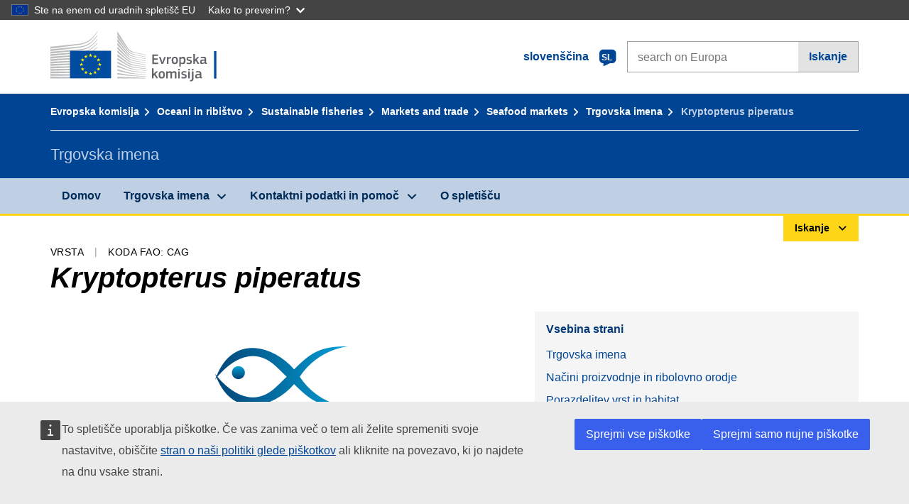

--- FILE ---
content_type: text/html;charset=UTF-8
request_url: https://fish-commercial-names.ec.europa.eu/fish-names/species/kryptopterus-piperatus_sl
body_size: 11618
content:
<!DOCTYPE html>
<html lang="sl" xmlns="http://www.w3.org/1999/xhtml" class="no-js" dir="ltr"><head id="j_idt6">
	    	
	    	<meta http-equiv="content-type" content="text/html; charset=utf-8" />
	    	<meta http-equiv="x-ua-compatible" content="IE=edge" />
	  		<meta name="viewport" content="width=device-width, initial-scale=1.0" />
	  		<link rel="canonical" href="https://fish-commercial-names.ec.europa.eu/fish-names/species/kryptopterus-piperatus_sl" />
			<link rel="alternate" hreflang="bg" href="https://fish-commercial-names.ec.europa.eu/fish-names/species/kryptopterus-piperatus_bg" />
			<link rel="alternate" hreflang="es" href="https://fish-commercial-names.ec.europa.eu/fish-names/species/kryptopterus-piperatus_es" />
			<link rel="alternate" hreflang="cs" href="https://fish-commercial-names.ec.europa.eu/fish-names/species/kryptopterus-piperatus_cs" />
			<link rel="alternate" hreflang="da" href="https://fish-commercial-names.ec.europa.eu/fish-names/species/kryptopterus-piperatus_da" />
			<link rel="alternate" hreflang="de" href="https://fish-commercial-names.ec.europa.eu/fish-names/species/kryptopterus-piperatus_de" />
			<link rel="alternate" hreflang="et" href="https://fish-commercial-names.ec.europa.eu/fish-names/species/kryptopterus-piperatus_et" />
			<link rel="alternate" hreflang="el" href="https://fish-commercial-names.ec.europa.eu/fish-names/species/kryptopterus-piperatus_el" />
			<link rel="alternate" hreflang="en" href="https://fish-commercial-names.ec.europa.eu/fish-names/species/kryptopterus-piperatus_en" />
			<link rel="alternate" hreflang="fr" href="https://fish-commercial-names.ec.europa.eu/fish-names/species/kryptopterus-piperatus_fr" />
			<link rel="alternate" hreflang="ga" href="https://fish-commercial-names.ec.europa.eu/fish-names/species/kryptopterus-piperatus_ga" />
			<link rel="alternate" hreflang="hr" href="https://fish-commercial-names.ec.europa.eu/fish-names/species/kryptopterus-piperatus_hr" />
			<link rel="alternate" hreflang="it" href="https://fish-commercial-names.ec.europa.eu/fish-names/species/kryptopterus-piperatus_it" />
			<link rel="alternate" hreflang="lv" href="https://fish-commercial-names.ec.europa.eu/fish-names/species/kryptopterus-piperatus_lv" />
			<link rel="alternate" hreflang="lt" href="https://fish-commercial-names.ec.europa.eu/fish-names/species/kryptopterus-piperatus_lt" />
			<link rel="alternate" hreflang="hu" href="https://fish-commercial-names.ec.europa.eu/fish-names/species/kryptopterus-piperatus_hu" />
			<link rel="alternate" hreflang="mt" href="https://fish-commercial-names.ec.europa.eu/fish-names/species/kryptopterus-piperatus_mt" />
			<link rel="alternate" hreflang="nl" href="https://fish-commercial-names.ec.europa.eu/fish-names/species/kryptopterus-piperatus_nl" />
			<link rel="alternate" hreflang="pl" href="https://fish-commercial-names.ec.europa.eu/fish-names/species/kryptopterus-piperatus_pl" />
			<link rel="alternate" hreflang="pt" href="https://fish-commercial-names.ec.europa.eu/fish-names/species/kryptopterus-piperatus_pt" />
			<link rel="alternate" hreflang="ro" href="https://fish-commercial-names.ec.europa.eu/fish-names/species/kryptopterus-piperatus_ro" />
			<link rel="alternate" hreflang="sk" href="https://fish-commercial-names.ec.europa.eu/fish-names/species/kryptopterus-piperatus_sk" />
			<link rel="alternate" hreflang="sl" href="https://fish-commercial-names.ec.europa.eu/fish-names/species/kryptopterus-piperatus_sl" />
			<link rel="alternate" hreflang="fi" href="https://fish-commercial-names.ec.europa.eu/fish-names/species/kryptopterus-piperatus_fi" />
			<link rel="alternate" hreflang="sv" href="https://fish-commercial-names.ec.europa.eu/fish-names/species/kryptopterus-piperatus_sv" />
	  		
	  		<meta name="robots" content="follow, index" />
	  		<meta name="googlebot" content="follow, index" />
	  		<meta name="revisit-after" content="15 days" />
    	<meta name="description" content="Kryptopterus piperatus Ng, Wirjoatmodjo &amp; Hadiaty, 2004 - Več o teh vrstah: Trgovska imena, Načini proizvodnje in ribolovno orodje, Sheme kakovosti EU in hranilne vrednosti, Ohranitveni Ukrepi, Tržni standardi, Porazdelitev vrst in habitat, Opis vrste, Kombinirano Nomenklaturo" />
	  		
	  		<meta name="keywords" content="Ribištvo,Trgovska imena,Informacije za potrošnike,Znanstvena imena" />
	  		
	  		<meta name="creator" content="COMM/DG/UNIT" />
	  		<meta name="reference" content="Ribištvo" />
	  		
	  		<meta name="classification" content="22000" />
	  		
	  		<meta name="theme-color" content="#034ea1" />
    		<meta name="msapplication-TileColor" content="#034ea1" />
    		
    		<meta name="format-detection" content="telephone=no" />
    	
    		<script>
    			const htmlClassList = document.querySelector('html').classList;
    			htmlClassList.remove('no-js');
    			htmlClassList.add('has-js');
	        </script>
	  		
	  		
	    	
	    	<link href="https://cdn4.fpfis.tech.ec.europa.eu/ecl/v1.15.0/ec-preset-website/styles/ecl-ec-preset-website.css" rel="stylesheet" integrity="sha384-5BNTsemPu9aTaz0l+wKCFNMfQSrI3w2hZEKCh0ozzzV7zIgy0Qx2Dm4FuUyQE9OE sha512-txUza241fRUG66SBGGy2KskI4/3XAPuBJFUMTIoe0iSjvrtRsZEZiuSg62KERBzONDMT8TGWWc/KasyDdIn1YQ==" crossorigin="anonymous" />
	    	
	        <link rel="icon" type="image/png" sizes="16x16" href="../ec-preset-website-1.15.0/images/favicon/favicon-16x16.png" />
	        <link rel="icon" type="image/png" sizes="32x32" href="../ec-preset-website-1.15.0/images/favicon/favicon-32x32.png" />
	        <link rel="icon" type="image/png" sizes="96x96" href="../ec-preset-website-1.15.0/images/favicon/favicon-96x96.png" />
			<link rel="icon" type="image/png" sizes="192x192" href="../ec-preset-website-1.15.0/images/favicon/android-chrome-192x192.png" />
			
			<link rel="apple-touch-icon" sizes="57x57" href="../ec-preset-website-1.15.0/images/favicon/apple-touch-icon-57x57.png" />
			<link rel="apple-touch-icon" sizes="60x60" href="../ec-preset-website-1.15.0/images/favicon/apple-touch-icon-60x60.png" />
			<link rel="apple-touch-icon" sizes="72x72" href="../ec-preset-website-1.15.0/images/favicon/apple-touch-icon-72x72.png" />
			<link rel="apple-touch-icon" sizes="76x76" href="../ec-preset-website-1.15.0/images/favicon/apple-touch-icon-76x76.png" />
			<link rel="apple-touch-icon" sizes="114x114" href="../ec-preset-website-1.15.0/images/favicon/apple-touch-icon-114x114.png" />
			<link rel="apple-touch-icon" sizes="120x120" href="../ec-preset-website-1.15.0/images/favicon/apple-touch-icon-120x120.png" />
			<link rel="apple-touch-icon" sizes="144x144" href="../ec-preset-website-1.15.0/images/favicon/apple-touch-icon-144x144.png" />
			<link rel="apple-touch-icon" sizes="152x152" href="../ec-preset-website-1.15.0/images/favicon/apple-touch-icon-152x152.png" />
			<link rel="apple-touch-icon" sizes="180x180" href="../ec-preset-website-1.15.0/images/favicon/apple-touch-icon-180x180.png" />
			
			<link rel="shortcut icon" type="image/ico" href="../ec-preset-website-1.15.0/images/favicon/favicon.ico" />
			<link rel="shortcut icon" type="image/vnd.microsoft.icon" href="../ec-preset-website-1.15.0/images/favicon/favicon.ico" />
			
			<meta name="msapplication-square70x70logo" content="../ec-preset-website-1.15.0/images/favicon/mstile-70x70.png" />
			<meta name="msapplication-square150x150logo" content="../ec-preset-website-1.15.0/images/favicon/mstile-150x150.png" />
			<meta name="msapplication-square310x310logo" content="../ec-preset-website-1.15.0/images/favicon/mstile-310x310.png" />
			<meta name="msapplication-wide310x150logo" content="../ec-preset-website-1.15.0/images/favicon/mstile-310x150.png" />
			<meta name="msapplication-TileImage" content="../ec-preset-website-1.15.0/images/favicon/mstile-144x144.png" />
			
	        <title>Kryptopterus piperatus</title>
	        
	        
	        
	        
	        <script type="text/javascript" src="../jakarta.faces.resource/scripts/jquery/jquery-1.11.3.min.js.xhtml"></script>
    		<script type="text/javascript">
				
    			var requestContextPath ='../';
    		</script>
    		
    		
    		
    		 
    		
    		
    		<script defer="defer" src="https://europa.eu/webtools/load.js?globan=1110" type="text/javascript"></script><link rel="stylesheet" href="../jakarta.faces.resource/eNplzd0KgzAMBeAnSjOEwdjbxJLaav9oMmSwh5_Wi4m7S75zQlYeZ2rydCUr0MpSEuPdPMyAVgQpRpNChlmc2fbPbvYlWhImagw3M1xd9B35ikU9N-iR_B1UsiFPh7vGtLhIk-Bv7InUFpShv60JPI14kHhmPfte_wJt2lIy.css.xhtml?ln=omnifaces.combined&amp;v=1767881817519" crossorigin="use-credentials" integrity="" /><script src="../jakarta.faces.resource/eNrLSsxOLCpJ1EtLTE4ttgKTelnFNfm5eZkQITgLKAwAkVERgQ.js.xhtml?ln=omnifaces.combined&amp;v=1698851400000" crossorigin="use-credentials" integrity=""></script></head><body class="ecl-typography language-sl">
	        
	    	<script type="application/json">{"utility": "cck"}</script>
			<script type="application/json">
				{
					"utility": "analytics",
					"siteID":"608",
					"sitePath":["fish-commercial-names.ec.europa.eu"],
					"is404":false,
					"is403":false,
					"instance":"ec.europa.eu"
				}
			</script>
			<script type="application/json">
				{
					"service": "share",
					"version" : "2.0",
					"popup": false,
					"networks": [
						"x",
						"facebook",
						"linkedin",
						"email",
						"more"
					],
					"display": "icons",
					"via": "EU_MARE",
					"selection": false,
					"shortenurl": true,
					"target": true,
					"renderTo": "social-media-share",
					"render": true
				}
			</script><div id="skip-link" class="ecl-skip-link__wrapper ">
		<a href="#main-content" class="ecl-skip-link">Pojdi na vsebino</a></div>
			<a id="top-anchor" tabindex="-1"></a>

	<header class="ecl-site-header" role="banner">
		

		

		<div class="ecl-container ecl-site-header__banner mare-site-header__banner">
			<a id="j_idt31" href="https://ec.europa.eu/info/index_sl" class="ecl-logo ecl-logo--logotype ecl-site-header__logo" title="Domov - Evropska komisija">
	 			<span class="ecl-u-sr-only">Domov - Evropska komisija</span>
			</a>
			
			<div class="ecl-language-list ecl-language-list--overlay ecl-site-header__language-list">
			
				<div id="ecl-overlay-language-list" class="ecl-dialog__overlay ecl-dialog__overlay--blue" aria-hidden="true"></div>
				
				<div class="ecl-lang-select-sites ecl-link" data-ecl-dialog="ecl-dialog" id="ecl-lang-select-sites__overlay">
        			<a href="#" class="ecl-lang-select-sites__link">
	    				<span class="ecl-lang-select-sites__label">slovenščina</span>
	    				<span class="ecl-lang-select-sites__code">
	      					<span class="ecl-icon ecl-icon--language ecl-lang-select-sites__icon"></span>
	      					<span class="ecl-lang-select-sites__code-text">sl</span>
	    				</span>
  					</a>
      			</div>
      			
      			<div class="ecl-dialog ecl-dialog--transparent ecl-dialog--wide mare-dialog" id="ecl-dialog" aria-labelledby="ecl-dialog-title" aria-describedby="ecl-dialog-description" aria-hidden="true" role="dialog">
        			<h3 id="ecl-dialog-title" class="ecl-heading ecl-heading--h3 ecl-u-sr-only">Dialog</h3>
        			<p id="ecl-dialog-description" class="ecl-u-sr-only"></p>
        			<div class="ecl-dialog__body">
          				<section>
            				<div class="">
	              				<div class="ecl-container">
	                				<div class="ecl-row">
	                  					<div class="ecl-col-lg-8 ecl-offset-lg-2">
	                    					<h2 lang="en" class="ecl-heading ecl-heading--h2 ecl-dialog__title">
	                      						<span class="ecl-icon ecl-icon--generic-lang"></span> Výber jazyka
	                    					</h2>
	                    					<div class="ecl-row">
	                    						<div class="ecl-col-md-6"><a href="./kryptopterus-piperatus_bg" class="ecl-button ecl-button--default ecl-button--block ecl-language-list__button " hreflang="bg" lang="bg" rel="alternate">български</a><a href="./kryptopterus-piperatus_es" class="ecl-button ecl-button--default ecl-button--block ecl-language-list__button " hreflang="es" lang="es" rel="alternate">español</a><a href="./kryptopterus-piperatus_cs" class="ecl-button ecl-button--default ecl-button--block ecl-language-list__button " hreflang="cs" lang="cs" rel="alternate">čeština</a><a href="./kryptopterus-piperatus_da" class="ecl-button ecl-button--default ecl-button--block ecl-language-list__button " hreflang="da" lang="da" rel="alternate">dansk</a><a href="./kryptopterus-piperatus_de" class="ecl-button ecl-button--default ecl-button--block ecl-language-list__button " hreflang="de" lang="de" rel="alternate">Deutsch</a><a href="./kryptopterus-piperatus_et" class="ecl-button ecl-button--default ecl-button--block ecl-language-list__button " hreflang="et" lang="et" rel="alternate">eesti</a><a href="./kryptopterus-piperatus_el" class="ecl-button ecl-button--default ecl-button--block ecl-language-list__button " hreflang="el" lang="el" rel="alternate">Ελληνικά</a><a href="./kryptopterus-piperatus_en" class="ecl-button ecl-button--default ecl-button--block ecl-language-list__button " hreflang="en" lang="en" rel="alternate">English</a><a href="./kryptopterus-piperatus_fr" class="ecl-button ecl-button--default ecl-button--block ecl-language-list__button " hreflang="fr" lang="fr" rel="alternate">français</a><a href="./kryptopterus-piperatus_ga" class="ecl-button ecl-button--default ecl-button--block ecl-language-list__button " hreflang="ga" lang="ga" rel="alternate">Gaeilge</a><a href="./kryptopterus-piperatus_hr" class="ecl-button ecl-button--default ecl-button--block ecl-language-list__button " hreflang="hr" lang="hr" rel="alternate">hrvatski</a><a href="./kryptopterus-piperatus_it" class="ecl-button ecl-button--default ecl-button--block ecl-language-list__button " hreflang="it" lang="it" rel="alternate">italiano</a></div><div class="ecl-col-md-6"><a href="./kryptopterus-piperatus_lv" class="ecl-button ecl-button--default ecl-button--block ecl-language-list__button " hreflang="lv" lang="lv" rel="alternate">latviešu</a><a href="./kryptopterus-piperatus_lt" class="ecl-button ecl-button--default ecl-button--block ecl-language-list__button " hreflang="lt" lang="lt" rel="alternate">lietuvių</a><a href="./kryptopterus-piperatus_hu" class="ecl-button ecl-button--default ecl-button--block ecl-language-list__button " hreflang="hu" lang="hu" rel="alternate">magyar</a><a href="./kryptopterus-piperatus_mt" class="ecl-button ecl-button--default ecl-button--block ecl-language-list__button " hreflang="mt" lang="mt" rel="alternate">Malti</a><a href="./kryptopterus-piperatus_nl" class="ecl-button ecl-button--default ecl-button--block ecl-language-list__button " hreflang="nl" lang="nl" rel="alternate">Nederlands</a><a href="./kryptopterus-piperatus_pl" class="ecl-button ecl-button--default ecl-button--block ecl-language-list__button " hreflang="pl" lang="pl" rel="alternate">polski</a><a href="./kryptopterus-piperatus_pt" class="ecl-button ecl-button--default ecl-button--block ecl-language-list__button " hreflang="pt" lang="pt" rel="alternate">português</a><a href="./kryptopterus-piperatus_ro" class="ecl-button ecl-button--default ecl-button--block ecl-language-list__button " hreflang="ro" lang="ro" rel="alternate">română</a><a href="./kryptopterus-piperatus_sk" class="ecl-button ecl-button--default ecl-button--block ecl-language-list__button " hreflang="sk" lang="sk" rel="alternate">slovenčina</a><a href="./kryptopterus-piperatus_sl" class="ecl-button ecl-button--default ecl-button--block ecl-language-list__button ecl-language-list__button--active" hreflang="sl" lang="sl" rel="alternate">slovenščina
	<span class="ecl-icon ecl-icon--check ecl-u-f-r"></span></a><a href="./kryptopterus-piperatus_fi" class="ecl-button ecl-button--default ecl-button--block ecl-language-list__button " hreflang="fi" lang="fi" rel="alternate">suomi</a><a href="./kryptopterus-piperatus_sv" class="ecl-button ecl-button--default ecl-button--block ecl-language-list__button " hreflang="sv" lang="sv" rel="alternate">svenska</a>
	                    						</div>
	                    						<button class="ecl-dialog__dismiss ecl-dialog__dismiss--inverted">Zapri</button>
	                    					</div>
	                    				</div>
	                    			</div>
	                    		</div>
	                    	</div>
	                    </section>
	                </div>
	            </div>
	            
      		</div>

			<form id="nexteuropa-europa-search-search-form" class="ecl-search-form ecl-site-header__search ecl-u-mt-none ecl-u-mt-sm-s" action="https://ec.europa.eu/search/?" method="get" accept-charset="UTF-8">
				<label for="global-search" class="ecl-search-form__textfield-wrapper">
					<span class="ecl-u-sr-only">Search on Europa websites</span>
					<input id="global-search" type="search" class="ecl-text-input ecl-search-form__textfield" name="QueryText" maxlength="128" placeholder="search on Europa" />
					<input type="hidden" name="swlang" value="sl" />
				</label>
				<button class="ecl-button ecl-button--form ecl-search-form__button" type="submit">Iskanje</button>
			</form>
		</div>
	</header>
	
	<div id="page-header" class="ecl-page-header">
  		<div class="ecl-container">
	
	<nav id="page-header:j_idt45" class="ecl-breadcrumb null" aria-label="breadcrumb">
  		<span class="ecl-u-sr-only">You are here:</span>
  		<ol class="ecl-breadcrumb__segments-wrapper">
  				<li class="ecl-breadcrumb__segment ecl-breadcrumb__segment--first"><a href="https://ec.europa.eu/info/index_sl" class="ecl-link ecl-link--inverted ecl-link--standalone ecl-breadcrumb__link">Evropska komisija</a>
    			</li>
  				<li class="ecl-breadcrumb__segment"><a href="https://ec.europa.eu/oceans-and-fisheries/index_sl" class="ecl-link ecl-link--inverted ecl-link--standalone ecl-breadcrumb__link">Oceani in ribištvo</a>
    			</li>
  				<li class="ecl-breadcrumb__segment"><a href="https://ec.europa.eu/oceans-and-fisheries/fisheries_sl" class="ecl-link ecl-link--inverted ecl-link--standalone ecl-breadcrumb__link">Sustainable fisheries</a>
    			</li>
  				<li class="ecl-breadcrumb__segment"><a href="https://ec.europa.eu/oceans-and-fisheries/fisheries/markets-and-trade_sl" class="ecl-link ecl-link--inverted ecl-link--standalone ecl-breadcrumb__link">Markets and trade</a>
    			</li>
  				<li class="ecl-breadcrumb__segment"><a href="https://ec.europa.eu/oceans-and-fisheries/fisheries/markets-and-trade/seafood-markets_sl" class="ecl-link ecl-link--inverted ecl-link--standalone ecl-breadcrumb__link">Seafood markets</a>
    			</li>
  				<li class="ecl-breadcrumb__segment"><a href="../home_sl" class="ecl-link ecl-link--inverted ecl-link--standalone ecl-breadcrumb__link">Trgovska imena</a>
    			</li>
  			<li class="ecl-breadcrumb__segment ecl-breadcrumb__segment--last">
  				<span>Kryptopterus piperatus</span>
  			</li>
	  	</ol>
	</nav>
			
  			<div class="ecl-page-header__body">
  					<div class="ecl-page-header__identity">Trgovska imena</div>
  			</div>
  		</div>
  	</div>
	
	<nav id="navigation-menu" class="ecl-navigation-menu null" aria-label="Main Navigation">
		<div class="ecl-container">
			<button class="ecl-navigation-menu__toggle ecl-navigation-menu__hamburger ecl-navigation-menu__hamburger--squeeze" aria-controls="nav-menu-expandable-root" aria-expanded="false">
      			<span class="ecl-navigation-menu__hamburger-box">
        			<span class="ecl-navigation-menu__hamburger-inner"></span>
      			</span>
      			<span class="ecl-navigation-menu__hamburger-label">Meni</span>
    		</button>
    		<ul class="ecl-navigation-menu__root" id="nav-menu-expandable-root" hidden="true">
    				<li class="ecl-navigation-menu__item"><a href="../home_sl" class="ecl-navigation-menu__link">Domov</a>
    				</li>
    				<li class="ecl-navigation-menu__item"><a href="#" class="ecl-navigation-menu__link" aria-controls="nav-menu-expandable-group-1" aria-expanded="false" aria-haspopup="true">Trgovska imena</a>
								<div class="ecl-navigation-menu__group ecl-row" id="nav-menu-expandable-group-1">
									<div class="ecl-col">
										<ul class="ecl-navigation-menu__links ecl-list ecl-list--unstyled">
												<li class="ecl-navigation-menu__item"><a href="../aquatic-resources_sl" class="ecl-navigation-menu__link">Napredno iskanje</a>
												</li>
												<li class="ecl-navigation-menu__item"><a href="../member-states_sl" class="ecl-navigation-menu__link">Nacionalnih seznamov</a>
												</li>
												<li class="ecl-navigation-menu__item"><a href="../open-data_sl" class="ecl-navigation-menu__link">Odprti podatki</a>
												</li>
										</ul>
									</div>
								</div>
    				</li>
    				<li class="ecl-navigation-menu__item"><a href="#" class="ecl-navigation-menu__link" aria-controls="nav-menu-expandable-group-2" aria-expanded="false" aria-haspopup="true">Kontaktni podatki in pomoč</a>
								<div class="ecl-navigation-menu__group ecl-row" id="nav-menu-expandable-group-2">
									<div class="ecl-col">
										<ul class="ecl-navigation-menu__links ecl-list ecl-list--unstyled">
												<li class="ecl-navigation-menu__item"><a href="../contact_sl" class="ecl-navigation-menu__link">Kontakt</a>
												</li>
												<li class="ecl-navigation-menu__item"><a href="../faq_sl" class="ecl-navigation-menu__link">Pogosta vprašanja</a>
												</li>
										</ul>
									</div>
								</div>
    				</li>
    				<li class="ecl-navigation-menu__item"><a href="../about_sl" class="ecl-navigation-menu__link">O spletišču</a>
    				</li>
    		</ul>
		</div>
	</nav><div class="ecl-u-d-flex ecl-u-flex-column-reverse">
		
		<div style="border-top: 3px solid #ffd617;">
			<div style="text-align: right; margin-top: -3px;" class="ecl-container ecl-u-mt-xxxs">
				<button aria-expanded="false" id="quick-search-expandable-button" aria-controls="quick-search-expandable" class="ecl-button ecl-button--call ecl-expandable__button ecl-u-fs-xs ecl-u-ph-xs ecl-u-pv-xxs ecl-u-d-inline-block">Iskanje</button>
			</div>
		</div>
		<div aria-hidden="true" aria-labelledby="quick-search-expandable-button" id="quick-search-expandable" class="ecl-u-aria" style="background-color: #f2f5f9;">
			<div class="ecl-container">
<form id="quick-search-form" name="quick-search-form" method="post" action="./kryptopterus-piperatus_sl" class="ecl-form ecl-u-pt-xs ecl-u-pb-m" enctype="application/x-www-form-urlencoded" data-partialsubmit="true">
<input type="hidden" name="quick-search-form" value="quick-search-form" />

					<fieldset>
						<legend class="ecl-u-sr-only"></legend>

	<div id="quick-search-form:quick-search-option" role="radiogroup" aria-labelledby="quick-search-form:quick-search-option_label" class="ecl-radio-group ecl-u-d-lg-flex mare-radio-group-tab ecl-u-mv-xxxs">
  		<p id="quick-search-form:quick-search-option_label" class="ecl-u-sr-only">Search by</p>
<label class="ecl-form-label ecl-radio" for="quick-search-form:quick-search-option:search-option:0"><input type="radio" class="ecl-radio__input ecl-u-sr-only" checked="checked" name="quick-search-form:quick-search-option:search-option" id="quick-search-form:quick-search-option:search-option:0" value="1" /><span class="ecl-radio__label">Trgovsko ime</span></label>
<label class="ecl-form-label ecl-radio" for="quick-search-form:quick-search-option:search-option:1"><input type="radio" class="ecl-radio__input ecl-u-sr-only" name="quick-search-form:quick-search-option:search-option" id="quick-search-form:quick-search-option:search-option:1" value="2" /><span class="ecl-radio__label">Znanstveno ime</span></label>
<label class="ecl-form-label ecl-radio" for="quick-search-form:quick-search-option:search-option:2"><input type="radio" class="ecl-radio__input ecl-u-sr-only" name="quick-search-form:quick-search-option:search-option" id="quick-search-form:quick-search-option:search-option:2" value="3" /><span class="ecl-radio__label">Koda FAO alfa-3</span></label>
<label class="ecl-form-label ecl-radio" for="quick-search-form:quick-search-option:search-option:3"><input type="radio" class="ecl-radio__input ecl-u-sr-only" name="quick-search-form:quick-search-option:search-option" id="quick-search-form:quick-search-option:search-option:3" value="4" /><span class="ecl-radio__label">Kombinirano Nomenklaturo</span></label>
	</div>
					</fieldset>
					<div class="ecl-search-form ecl-search-form--internal"><label id="quick-search-form:quick-search-label" for="quick-search-form:quick-search-input" class="ecl-form-label ecl-u-sr-only">Enter the search term</label>
						<label class="ecl-form-label ecl-u-sr-only" for="tt-hint">Enter the search term</label>
						<span class="ecl-search-form__textfield-wrapper ecl-u-bg-default"><input id="quick-search-form:quick-search-input" type="search" name="quick-search-form:quick-search-input" autocomplete="off" class="ecl-text-input ecl-search-form__textfield autocomplete " maxlength="524288" placeholder="" />
						</span><input id="quick-search-form:quick-hidden-match" type="hidden" name="quick-search-form:quick-hidden-match" value="n" /><button id="quick-search-form:quick-search-button" type="submit" name="quick-search-form:quick-search-button" value="Iskanje" class="ecl-button ecl-button--form-primary ecl-search-form__button">Iskanje</button>
					</div><input type="hidden" name="jakarta.faces.ViewState" value="-1561399505178373499:6177960308049515556" autocomplete="off" />
</form>
			</div>
		</div></div>




    	<main>
  			<a id="main-content" tabindex="-1"></a>
		
		<div class="ecl-container ecl-u-mb-l ecl-u-mt-m ecl-u-mt-md-xxxs">
			<div class="ecl-meta"><span class="ecl-meta__item">Vrsta</span>
  				<span class="ecl-meta__item">Koda FAO: CAG</span>
  			</div>
			<h1 class="ecl-heading ecl-heading--h1 ecl-u-mt-xxxs mare-scientific-name">Kryptopterus piperatus</h1>
			
			<div class="ecl-row ecl-u-align-items-center">
				<div class="ecl-col-12 ecl-col-lg-7"><div class="ecl-u-d-flex ecl-u-flex-column ecl-u-align-items-center"><img src="../jakarta.faces.resource/images/logo.png.xhtml" alt="Slike ni na voljo" title="Slike ni na voljo" class="ecl-image--fluid" />
						<span class="ecl-u-d-block ecl-u-fs-xs ecl-u-mt-xxs ecl-u-color-grey-75">Slike ni na voljo</span></div>
				</div>

				<div class="ecl-col-12 ecl-col-lg-5 ecl-u-align-self-start">
					
					<div class="ecl-link-block ecl-u-mt-m ecl-u-mt-lg-none">
  						<div class="ecl-link-block__title">Vsebina strani</div>
 						<ul class="ecl-link-block__list">
   							<li class="ecl-link-block__item">
   								<a class="ecl-link ecl-link--standalone ecl-link-block__link" href="#commdes">Trgovska imena</a>
   							</li>
   							<li class="ecl-link-block__item">
     								<a class="ecl-link ecl-link--standalone ecl-link-block__link" href="#ecl-accordion-header-prod-gears">Načini proizvodnje in ribolovno orodje</a>
   							</li>
   							<li class="ecl-link-block__item">
     								<a class="ecl-link ecl-link--standalone ecl-link-block__link" href="#ecl-accordion-header-distrib-habitat">Porazdelitev vrst in habitat</a>
   							</li>
   							<li class="ecl-link-block__item">
     								<a class="ecl-link ecl-link--standalone ecl-link-block__link" href="#ecl-accordion-header-species-descr">Opis vrste</a>
   							</li>
   							<li class="ecl-link-block__item">
     								<a class="ecl-link ecl-link--standalone ecl-link-block__link" href="#ecl-accordion-header-comb-nomenc">Kombinirano Nomenklaturo</a>
   							</li>
 						</ul>
					</div>
				</div>
			</div>
		</div>
		
		
		<div id="commdes" class="ecl-container ecl-u-mv-l">
			<h2 class="ecl-heading ecl-heading--h2">Trgovska imena</h2>
			
			<div class="ecl-u-mt-m"><div class="comm_des_tbl_cont">
					
					<table id="designation-table" class="ecl-table ecl-table--responsive">
						<thead>
							<tr>
								<th scope="col">Država</th>
								<th scope="col">Trgovska imena</th>
								<th scope="col">Imena, sprejeta ali dovoljena lokalno ali regionalno</th>
							</tr>
						</thead>
						<tbody>
							<tr>
								<td>
									<div class="ecl-u-d-flex ecl-u-align-items-center ecl-u-mt-xxs ecl-u-mt-md-none">
										<div class="fflag fflag-BE ff-lg ecl-u-mr-xxs"></div>
										<span class="mare-u-white-space-nowrap">Belgija</span>
									</div>	
								</td>
								<td>
									<ul class="ecl-list--unstyled ecl-u-ma-none">
										<li class="ecl-u-mt-xxs ecl-u-mt-md-none">
											<div class="ecl-u-d-flex ecl-u-align-items-start">
												<span class="mare-lang-label" title="francoščina">fr</span>
												<span>
													<span class="mare-u-fw-bold ecl-u-color-primary" lang="fr">Poisson-chat</span>
												</span>
											</div>
										</li>
										<li class="ecl-u-mt-xxs ">
											<div class="ecl-u-d-flex ecl-u-align-items-start">
												<span class="mare-lang-label" title="francoščina">fr</span>
												<span>
													<span class="mare-u-fw-bold ecl-u-color-primary" lang="fr">Silure</span>
												</span>
											</div>
										</li>
										<li class="ecl-u-mt-xxs ">
											<div class="ecl-u-d-flex ecl-u-align-items-start">
												<span class="mare-lang-label" title="nizozemščina">nl</span>
												<span>
													<span class="mare-u-fw-bold ecl-u-color-primary" lang="nl">Meerval</span>
												</span>
											</div>
										</li>
									</ul>
								</td>
								<td><span class="ecl-u-d-block ecl-u-mt-xxs ecl-u-mt-md-none">–</span>
								</td>
							</tr>
						</tbody>
					</table></div>
			</div>
		</div>
			
			<div class="ecl-container ecl-u-mv-l">
				<div class="accord-container">
	
	<dl id="sciname-acc" class="ecl-accordion" role="presentation">
	
	<dt role="heading" aria-level="2">
    	<button id="ecl-accordion-header-prod-gears" class="ecl-accordion__header panel-with-carousel" aria-controls="ecl-accordion-panel-prod-gears" aria-expanded="false">
    		<span class="ecl-accordion__header-icon ecl-icon--rounded ecl-u-bg-secondary fas fa-ship"></span>
      		Načini proizvodnje in ribolovno orodje
    	</button>
  	</dt>
  	<dd id="ecl-accordion-panel-prod-gears" class="ecl-accordion__panel null" role="region" aria-labelledby="ecl-accordion-header-prod-gears" aria-hidden="true">
			
			<div class="ecl-u-pt-s">
					<h3 class="ecl-heading ecl-heading--h3">Glavni načini proizvodnje</h3>
					<ul class="ecl-list--unstyled ecl-u-d-flex ecl-u-color-grey-100">
							<li>
								<div class="ecl-u-d-inline-block ecl-u-mh-s mare-u-text-center">
									<div class="mare-sprite-pm-hab mare-sprite-species-caught"></div>
									<div class="mare-u-text-center ecl-u-mv-xxs">Ulovljeno</div>
								</div>
							</li>
					</ul>
					<p class="ecl-u-fs-xs">
						<span class="mare-u-fw-bold">Vir: </span>
						<span class="ecl-u-color-grey-100">Froese, R. and D. Pauly. Editors. FishBase. </span><a href="https://www.fishbase.de/summary/62006" class="ecl-link ecl-link--external"><span class="mare-scientific-name">Kryptopterus piperatus</span> Ng, Wirjoatmodjo &amp; Hadiaty, 2004</a>
					</p>
			
			</div>
  	</dd>
	
	<dt role="heading" aria-level="2">
    	<button id="ecl-accordion-header-distrib-habitat" class="ecl-accordion__header panel-with-carousel" aria-controls="ecl-accordion-panel-distrib-habitat" aria-expanded="false">
    		<span class="ecl-accordion__header-icon ecl-icon--rounded ecl-u-bg-secondary fas fa-water"></span>
      		Porazdelitev vrst in habitat
    	</button>
  	</dt>
  	<dd id="ecl-accordion-panel-distrib-habitat" class="ecl-accordion__panel null" role="region" aria-labelledby="ecl-accordion-header-distrib-habitat" aria-hidden="true">
			
			<div class="ecl-u-pt-s">
			
				<h3 class="ecl-heading ecl-heading--h3">Habitat</h3>
				<ul class="ecl-list--unstyled ecl-row ecl-u-color-grey-100">
						<li class="ecl-col-6 ecl-col-md-auto ecl-u-mb-s">
							<div class="ecl-u-d-block mare-u-text-center">
								<div class="mare-sprite-pm-hab mare-sprite-habitat mare-sprite-habitat-md mare-sprite-habitat-freshwater ecl-u-mb-xxxs ecl-u-mh-auto"></div>
								<div>Sladka voda</div>
							</div>
						</li>
				</ul>
					<h3 class="ecl-heading ecl-heading--h3">Glavnih Ribolovnih Območij FAO</h3>
					<ul class="ecl-row ecl-list--unstyled">
							<li class="ecl-col-md-6 ecl-col-lg-4"><a href="../fishing-areas_sl" class="ecl-link ecl-list-item__link mare-u-fullheight ecl-u-pv-xxs">
									<div class="ecl-u-sr-only">List item: Azija - Celinske vode</div>
									<div class="ecl-list-item__body ecl-u-d-flex ecl-u-flex-column mare-u-border-grey-10"><img src="../jakarta.faces.resource/images/faoareas/area4.png.xhtml" alt="Območje FAO 4 - Azija - Celinske vode" title="Območje FAO 4 - Azija - Celinske vode" class="ecl-image ecl-image--fluid" loading="lazy" />
										<h3 class="ecl-list-item__title ecl-heading ecl-heading--h3 ecl-u-mv-none ecl-u-pt-xxs ecl-u-pl-xxs ecl-u-bg-default" style="height: 3.135em;">Območje 4 - Azija - Celinske vode</h3>
									</div></a>
							</li>
					</ul>
						<p class="ecl-u-fs-xs">
							<span class="mare-u-fw-bold">Vir: </span>
							<span class="ecl-u-color-grey-100">Froese, R. and D. Pauly. Editors. FishBase. </span><a href="https://www.fishbase.de/summary/62006" class="ecl-link ecl-link--external"><span class="mare-scientific-name">Kryptopterus piperatus</span> Ng, Wirjoatmodjo &amp; Hadiaty, 2004</a>
						</p>
			
			</div>
  	</dd>
	
	<dt role="heading" aria-level="2">
    	<button id="ecl-accordion-header-species-descr" class="ecl-accordion__header panel-with-carousel" aria-controls="ecl-accordion-panel-species-descr" aria-expanded="false">
    		<span class="ecl-accordion__header-icon ecl-icon--rounded ecl-u-bg-secondary fas fa-fish fa-flip-horizontal"></span>
      		Opis vrste
    	</button>
  	</dt>
  	<dd id="ecl-accordion-panel-species-descr" class="ecl-accordion__panel null" role="region" aria-labelledby="ecl-accordion-header-species-descr" aria-hidden="true">
			
			<div class="ecl-u-pa-s ecl-u-bg-default ecl-u-mt-s mare-u-border-grey-10">
				<div class="ecl-field">
  					<div class="ecl-field__label">Znanstveno ime</div>
  					<div class="ecl-field__body"><span class="mare-scientific-name">Kryptopterus piperatus</span></div>
				</div><div class="ecl-field">
					<div class="ecl-field__label">Avtor</div>
					<div class="ecl-field__body">Ng, Wirjoatmodjo &amp; Hadiaty, 2004</div></div><div class="ecl-field">
					<div class="ecl-field__label">Raven</div>
					<div class="ecl-field__body">Vrsta</div></div><div class="ecl-field">
					<div class="ecl-field__label">Koda FAO</div>
					<div class="ecl-field__body">CAG</div></div><div class="ecl-u-mt-m">
					<div class="ecl-field ecl-u-align-items-baseline">
						<div class="ecl-field__label">Morfološki opis</div>
						<div class="ecl-field__body">
							<p class="ecl-paragraph ecl-paragraph--s ecl-u-ma-none"><span class="mare-lang-label">angleščina</span>Distinguished from all other species of <i>Kryptopterus</i> by the following unique combination of characters: body with pale brown coloration with scattered black spots on flanks; head width 11.4-12.0% SL; body depth at anus 22.3-24.3% SL; eye diameter 20.3-25.3% HL; maxillary barbels extending to anal origin; anal fin with 49-53 rays; and gill rakers 16-17 (Ref. 52489).
							</p>
	
	<a aria-controls="trans" aria-expanded="false" class="ecl-link ecl-expandable__button ecl-u-d-block ecl-u-mt-xxs" href="#" id="trans-expandable-button" data-label-expanded="Poglej prevod" data-label-collapsed="Poglej prevod">Poglej prevod</a>
  	<div aria-hidden="true" aria-labelledby="trans-expandable-button" class="ecl-u-aria" id="trans">
									<p class="ecl-paragraph ecl-paragraph--xs ecl-u-mt-xxs">
										<span class="ecl-u-d-block ecl-u-mb-xxxs">Prevedeno iz angleščine prevedla BING</span>
										Ta prevod ima zgolj indikativno vrednost: zaradi nizke kakovosti izvirnika so opisi morfoloških značilnosti na voljo samo v angleškem jeziku v preskusni (beta) različici sistema.  Informacije v več jezikih bodo na voljo v prihodnjih izdajah.
									</p>
									<p class="ecl-paragraph ecl-paragraph--s ecl-u-mt-xxs ecl-u-mb-none"><span class="mare-lang-label">slovenščina</span>Razlikujejo od vseh drugih vrst <i>Kryptopterus</i> po naslednjih edinstvena kombinacija znakov: telo z bledo rjava obarvanost z razpršeno črne pike na bokih; Širina glave 11,4-12,0 % SL; globina telesa v anus 22,3 24,3 % SL; premer oči 20.3-25,3 % na Hektoliter; maksilarnih mesojedih sega do analni izvora; podrepna plavut z 49-53 žarki; in dekle rakers 16-17 (Ref. 52489).
									</p>
  	</div>
						</div>
					</div></div><div class="ecl-u-mt-m">
					<div class="ecl-field ecl-u-align-items-start">
						<div class="ecl-field__label">Taksonomska klasifikacija</div>
						<div class="ecl-field__body"><ul class="ecl-list ecl-listing ecl-list--unstyled mare-u-max-width-none mare-tree mare-tree-s"><li><a aria-controls="expandable-3" aria-expanded="true" class="ecl-link ecl-expandable__button expand mare-tree-item" href="#" id="expandable-button-3"><span class="ecl-u-d-block mare-u-fw-bold ecl-u-fs-xs mare-u-color-black">Razred</span><span>Actinopterygii</span></a><ul aria-hidden="false" class="ecl-list--unstyled ecl-u-aria" aria-labelledby="expandable-button-3" id="expandable-3"><li><a aria-controls="expandable-147" aria-expanded="true" class="ecl-link ecl-expandable__button expand mare-tree-item" href="#" id="expandable-button-147"><span class="ecl-u-d-block mare-u-fw-bold ecl-u-fs-xs mare-u-color-black">Red</span><span>Siluriformes</span></a><ul aria-hidden="false" class="ecl-list--unstyled ecl-u-aria" aria-labelledby="expandable-button-147" id="expandable-147"><li><a aria-controls="expandable-779" aria-expanded="true" class="ecl-link ecl-expandable__button expand mare-tree-item" href="#" id="expandable-button-779"><span class="ecl-u-d-block mare-u-fw-bold ecl-u-fs-xs mare-u-color-black">Družina</span><span>Siluridae</span></a><ul aria-hidden="false" class="ecl-list--unstyled ecl-u-aria" aria-labelledby="expandable-button-779" id="expandable-779"><li><a aria-controls="expandable-3290" aria-expanded="true" class="ecl-link ecl-expandable__button expand mare-tree-item" href="#" id="expandable-button-3290"><span class="ecl-u-d-block mare-u-fw-bold ecl-u-fs-xs mare-u-color-black">Rod</span><span class="mare-scientific-name">Kryptopterus</span></a><ul aria-hidden="false" class="ecl-list--unstyled ecl-u-aria" aria-labelledby="expandable-button-3290" id="expandable-3290"><li class="mare-tree-leaf"><span class="ecl-u-d-block mare-u-fw-bold ecl-u-fs-xs mare-u-color-black">Vrsta</span><span class="mare-tree-item mare-scientific-name">Kryptopterus piperatus</span></li></ul></li></ul></li></ul></li></ul></li></ul>
						</div>
					</div></div>
			</div>
				<p class="ecl-u-fs-xs">
					<span class="mare-u-fw-bold">Vir: </span>
					<span class="ecl-u-color-grey-100">Froese, R. and D. Pauly. Editors. FishBase. </span><a href="https://www.fishbase.de/summary/62006" class="ecl-link ecl-link--external"><span class="mare-scientific-name">Kryptopterus piperatus</span> Ng, Wirjoatmodjo &amp; Hadiaty, 2004</a>
				</p>
  	</dd>
	
	<dt role="heading" aria-level="2">
    	<button id="ecl-accordion-header-comb-nomenc" class="ecl-accordion__header panel-with-carousel" aria-controls="ecl-accordion-panel-comb-nomenc" aria-expanded="false">
    		<span class="ecl-accordion__header-icon ecl-icon--rounded ecl-u-bg-secondary fas fa-stream"></span>
      		Kombinirano Nomenklaturo
    	</button>
  	</dt>
  	<dd id="ecl-accordion-panel-comb-nomenc" class="ecl-accordion__panel null" role="region" aria-labelledby="ecl-accordion-header-comb-nomenc" aria-hidden="true">
			
			<p class="ecl-paragraph">
				Shema klasifikacije blaga, ki se pregleduje letno in se uporablja v EU za namene statistike carinskih dajatev in zunanje trgovine. Temelji na nomenklaturi usklajenega sistema, ki je nadalje razširjena s pododdelki Skupnosti. Vsak pododdelek določa osemmestna številska koda.
				<a href="https://ec.europa.eu/taxation_customs/business/calculation-customs-duties/what-is-common-customs-tariff/combined-nomenclature_en" title="Kombinirano Nomenklaturo" target="_blank" class="ecl-link ecl-u-d-block ecl-u-mt-xxxs">Preberi več: Kombinirano Nomenklaturo</a>
			</p>
			
			<div class="ecl-u-pa-s ecl-u-bg-default mare-u-border-grey-10"><ul class="ecl-list ecl-listing ecl-list--unstyled mare-u-max-width-none mare-tree mare-tree-s"><li><a aria-controls="expandable-1" aria-expanded="true" class="ecl-link ecl-expandable__button expand mare-tree-item" href="#" id="expandable-button-1"><span><span class = "mare-u-fw-bold" >03</span> &mdash; POGLAVJE 3 - RIBE IN RAKI, MEHKUŽCI IN DRUGI VODNI NEVRETENČARJI</span></a><ul aria-hidden="false" class="ecl-list--unstyled ecl-u-aria" aria-labelledby="expandable-button-1" id="expandable-1"><li><a aria-controls="expandable-2" aria-expanded="true" class="ecl-link ecl-expandable__button expand mare-tree-item" href="#" id="expandable-button-2"><span><span class = "mare-u-fw-bold" >0301</span> &mdash; Ribe, žive</span></a><ul aria-hidden="false" class="ecl-list--unstyled ecl-u-aria" aria-labelledby="expandable-button-2" id="expandable-2"><li><a aria-controls="expandable-6" aria-expanded="true" class="ecl-link ecl-expandable__button expand mare-tree-item" href="#" id="expandable-button-6"><span>Druge ribe, žive</span></a><ul aria-hidden="false" class="ecl-list--unstyled ecl-u-aria" aria-labelledby="expandable-button-6" id="expandable-6"><li><a aria-controls="expandable-19" aria-expanded="true" class="ecl-link ecl-expandable__button expand mare-tree-item" href="#" id="expandable-button-19"><span><span class = "mare-u-fw-bold" >0301 99</span> &mdash; druge</span></a><ul aria-hidden="false" class="ecl-list--unstyled ecl-u-aria" aria-labelledby="expandable-button-19" id="expandable-19"><li><a aria-controls="expandable-20" aria-expanded="true" class="ecl-link ecl-expandable__button expand mare-tree-item" href="#" id="expandable-button-20"><span>sladkovodne ribe</span></a><ul aria-hidden="false" class="ecl-list--unstyled ecl-u-aria" aria-labelledby="expandable-button-20" id="expandable-20"><li class="mare-tree-leaf"><span class="mare-tree-item"><span class = "mare-u-fw-bold ecl-tag__item ecl-u-ma-none ecl-u-bg-primary ecl-u-color-white ecl-u-d-inline-block" >0301 99 18</span> &mdash; druge</span></li></ul></li></ul></li></ul></li></ul></li><li><a aria-controls="expandable-24" aria-expanded="true" class="ecl-link ecl-expandable__button expand mare-tree-item" href="#" id="expandable-button-24"><span><span class = "mare-u-fw-bold" >0302</span> &mdash; Ribe, sveže ali ohlajene, razen ribjih filetov in drugega ribjega mesa iz tarifne številke 0304</span></a><ul aria-hidden="false" class="ecl-list--unstyled ecl-u-aria" aria-labelledby="expandable-button-24" id="expandable-24"><li><a aria-controls="expandable-110" aria-expanded="true" class="ecl-link ecl-expandable__button expand mare-tree-item" href="#" id="expandable-button-110"><span>druge ribe, razen jeter in iker</span></a><ul aria-hidden="false" class="ecl-list--unstyled ecl-u-aria" aria-labelledby="expandable-button-110" id="expandable-110"><li><a aria-controls="expandable-125" aria-expanded="true" class="ecl-link ecl-expandable__button expand mare-tree-item" href="#" id="expandable-button-125"><span><span class = "mare-u-fw-bold" >0302 89</span> &mdash; druge</span></a><ul aria-hidden="false" class="ecl-list--unstyled ecl-u-aria" aria-labelledby="expandable-button-125" id="expandable-125"><li class="mare-tree-leaf"><span class="mare-tree-item"><span class = "mare-u-fw-bold ecl-tag__item ecl-u-ma-none ecl-u-bg-primary ecl-u-color-white ecl-u-d-inline-block" >0302 89 10</span> &mdash; sladkovodne ribe</span></li></ul></li></ul></li></ul></li><li><a aria-controls="expandable-139" aria-expanded="true" class="ecl-link ecl-expandable__button expand mare-tree-item" href="#" id="expandable-button-139"><span><span class = "mare-u-fw-bold" >0303</span> &mdash; Ribe, zamrznjene, razen ribjih filetov in drugega ribjega mesa iz tarifne številke 0304</span></a><ul aria-hidden="false" class="ecl-list--unstyled ecl-u-aria" aria-labelledby="expandable-button-139" id="expandable-139"><li><a aria-controls="expandable-240" aria-expanded="true" class="ecl-link ecl-expandable__button expand mare-tree-item" href="#" id="expandable-button-240"><span>druge ribe, razen jeter in iker</span></a><ul aria-hidden="false" class="ecl-list--unstyled ecl-u-aria" aria-labelledby="expandable-button-240" id="expandable-240"><li><a aria-controls="expandable-251" aria-expanded="true" class="ecl-link ecl-expandable__button expand mare-tree-item" href="#" id="expandable-button-251"><span><span class = "mare-u-fw-bold" >0303 89</span> &mdash; druge</span></a><ul aria-hidden="false" class="ecl-list--unstyled ecl-u-aria" aria-labelledby="expandable-button-251" id="expandable-251"><li class="mare-tree-leaf"><span class="mare-tree-item"><span class = "mare-u-fw-bold ecl-tag__item ecl-u-ma-none ecl-u-bg-primary ecl-u-color-white ecl-u-d-inline-block" >0303 89 10</span> &mdash; sladkovodne ribe</span></li></ul></li></ul></li></ul></li><li><a aria-controls="expandable-271" aria-expanded="true" class="ecl-link ecl-expandable__button expand mare-tree-item" href="#" id="expandable-button-271"><span><span class = "mare-u-fw-bold" >0304</span> &mdash; Ribji fileti in drugo ribje meso (nemleto ali mleto), sveže, ohlajeno ali zamrznjeno</span></a><ul aria-hidden="false" class="ecl-list--unstyled ecl-u-aria" aria-labelledby="expandable-button-271" id="expandable-271"><li><a aria-controls="expandable-277" aria-expanded="true" class="ecl-link ecl-expandable__button expand mare-tree-item" href="#" id="expandable-button-277"><span>sveži ali ohlajeni fileti drugih rib</span></a><ul aria-hidden="false" class="ecl-list--unstyled ecl-u-aria" aria-labelledby="expandable-button-277" id="expandable-277"><li><a aria-controls="expandable-290" aria-expanded="true" class="ecl-link ecl-expandable__button expand mare-tree-item" href="#" id="expandable-button-290"><span><span class = "mare-u-fw-bold" >0304 49</span> &mdash; druge</span></a><ul aria-hidden="false" class="ecl-list--unstyled ecl-u-aria" aria-labelledby="expandable-button-290" id="expandable-290"><li class="mare-tree-leaf"><span class="mare-tree-item"><span class = "mare-u-fw-bold ecl-tag__item ecl-u-ma-none ecl-u-bg-primary ecl-u-color-white ecl-u-d-inline-block" >0304 49 10</span> &mdash; sladkovodne ribe</span></li></ul></li></ul></li><li><a aria-controls="expandable-295" aria-expanded="true" class="ecl-link ecl-expandable__button expand mare-tree-item" href="#" id="expandable-button-295"><span>drugi, sveži ali ohlajeni</span></a><ul aria-hidden="false" class="ecl-list--unstyled ecl-u-aria" aria-labelledby="expandable-button-295" id="expandable-295"><li><a aria-controls="expandable-301" aria-expanded="true" class="ecl-link ecl-expandable__button expand mare-tree-item" href="#" id="expandable-button-301"><span><span class = "mare-u-fw-bold" >0304 59</span> &mdash; drugo</span></a><ul aria-hidden="false" class="ecl-list--unstyled ecl-u-aria" aria-labelledby="expandable-button-301" id="expandable-301"><li class="mare-tree-leaf"><span class="mare-tree-item"><span class = "mare-u-fw-bold ecl-tag__item ecl-u-ma-none ecl-u-bg-primary ecl-u-color-white ecl-u-d-inline-block" >0304 59 10</span> &mdash; sladkovodne ribe</span></li></ul></li></ul></li><li><a aria-controls="expandable-330" aria-expanded="true" class="ecl-link ecl-expandable__button expand mare-tree-item" href="#" id="expandable-button-330"><span>zamrznjeni fileti drugih rib</span></a><ul aria-hidden="false" class="ecl-list--unstyled ecl-u-aria" aria-labelledby="expandable-button-330" id="expandable-330"><li><a aria-controls="expandable-345" aria-expanded="true" class="ecl-link ecl-expandable__button expand mare-tree-item" href="#" id="expandable-button-345"><span><span class = "mare-u-fw-bold" >0304 89</span> &mdash; drugo</span></a><ul aria-hidden="false" class="ecl-list--unstyled ecl-u-aria" aria-labelledby="expandable-button-345" id="expandable-345"><li class="mare-tree-leaf"><span class="mare-tree-item"><span class = "mare-u-fw-bold ecl-tag__item ecl-u-ma-none ecl-u-bg-primary ecl-u-color-white ecl-u-d-inline-block" >0304 89 10</span> &mdash; sladkovodne ribe</span></li></ul></li></ul></li><li><a aria-controls="expandable-361" aria-expanded="true" class="ecl-link ecl-expandable__button expand mare-tree-item" href="#" id="expandable-button-361"><span>drugi, zamrznjeni</span></a><ul aria-hidden="false" class="ecl-list--unstyled ecl-u-aria" aria-labelledby="expandable-button-361" id="expandable-361"><li><a aria-controls="expandable-382" aria-expanded="true" class="ecl-link ecl-expandable__button expand mare-tree-item" href="#" id="expandable-button-382"><span><span class = "mare-u-fw-bold" >0304 99</span> &mdash; druge</span></a><ul aria-hidden="false" class="ecl-list--unstyled ecl-u-aria" aria-labelledby="expandable-button-382" id="expandable-382"><li><a aria-controls="expandable-384" aria-expanded="true" class="ecl-link ecl-expandable__button expand mare-tree-item" href="#" id="expandable-button-384"><span>drugo</span></a><ul aria-hidden="false" class="ecl-list--unstyled ecl-u-aria" aria-labelledby="expandable-button-384" id="expandable-384"><li class="mare-tree-leaf"><span class="mare-tree-item"><span class = "mare-u-fw-bold ecl-tag__item ecl-u-ma-none ecl-u-bg-primary ecl-u-color-white ecl-u-d-inline-block" >0304 99 21</span> &mdash; sladkovodne ribe</span></li></ul></li></ul></li></ul></li></ul></li></ul></li></ul>
			</div>
  	</dd>
	</dl>
	            </div>
            </div>
  				<div class="ecl-u-pb-l">
  					<div class="ecl-container">
  						<p class="ecl-paragraph ecl-u-fs-s mare-u-fw-bold">Povej naprej</p>
  						<div id="social-media-share"></div>
  					</div>
  				</div>
		</main>
    		<div class="mare-banner-feedback ecl-u-pv-xl">
    			<div class="ecl-container mare-u-fullheight ecl-u-mv-md-m">
    				<div class="mare-u-fullheight mare-u-text-center ecl-u-fs-m">
    					<p class="ecl-u-mt-none ecl-u-mb-m">Vaše mnenje nam bo pomagalo izboljšati spletišče</p><a href="../contact_sl" class="ecl-button ecl-button--default ecl-u-fs-m ecl-u-text-uppercase">Vaše mnenje</a>
    				</div>
    			</div>
    		</div>

	<footer class="ecl-footer">

		<div class="ecl-footer__custom">
			<div class="ecl-container">
				<div class="ecl-row">
					<div class="ecl-footer__column ecl-col-md">
						<h2 class="ecl-heading ecl-heading--h4 ecl-u-mt-xxxs ecl-u-mb-none ecl-footer__column-title ecl-footer__custom-title-identity">Oceani in ribištvo</h2>
						<ul class="ecl-list ecl-list--unstyled ecl-footer__list">
            				<li class="ecl-footer__list-item">
            					<a class="ecl-link ecl-footer__link" href="https://oceans-and-fisheries.ec.europa.eu/index_sl">Oceans and fisheries website</a>
            				</li>
            			</ul>
        			</div>
        			<div class="ecl-footer__column ecl-col-md">
          				
          				<h2 class="ecl-heading ecl-heading--h4 ecl-u-mt-xxxs ecl-u-mb-none ecl-footer__column-title ecl-footer__custom-title-identity">Spremljajte nas</h2>
          				<ul class="ecl-list ecl-list--inline ecl-footer__list ecl-footer__list--inline ecl-footer__social-links ecl-u-d-inline">
            				<li class="ecl-footer__list-item">
            					<a class="ecl-link ecl-footer__link" href="https://www.facebook.com/EUmaritimefish"><span class="ecl-icon ecl-icon--facebook ecl-footer__social-icon"></span><span>Facebook</span></a>
            				</li><li class="ecl-footer__list-item">
            					<a class="ecl-link ecl-footer__link" href="https://www.instagram.com/ourocean_eu/"><span class="ecl-icon ecl-icon--instagram ecl-footer__social-icon"></span><span>Instagram</span></a>
            				</li><li class="ecl-footer__list-item">
            					<a class="ecl-link ecl-footer__link" href="https://www.youtube.com/@ourocean_eu"><span class="ecl-icon ecl-icon--video ecl-footer__social-icon"></span><span>YouTube</span></a>
            				</li><li class="ecl-footer__list-item">
            					<a class="ecl-link ecl-footer__link" href="https://x.com/EU_Mare"><svg viewBox="0 0 24 24" aria-hidden="true" focusable="false" xmlns="xmlns=&quot;http://www.w3.org/2000/svg" class="ecl-icon ecl-u-mr-xxxs" style="position: relative;top: -1px;vertical-align: middle;" width="18" height="18"><g><path d="M18.244 2.25h3.308l-7.227 8.26 8.502 11.24H16.17l-5.214-6.817L4.99 21.75H1.68l7.73-8.835L1.254 2.25H8.08l4.713 6.231zm-1.161 17.52h1.833L7.084 4.126H5.117z" fill="#012b58"></path></g></svg><span>X</span></a>
            				</li>
            			</ul>
        			</div>
        			<div class="ecl-footer__column ecl-col-md">
        				<h2 class="ecl-heading ecl-heading--h4 ecl-u-mt-xxxs ecl-u-mb-none ecl-footer__column-title ecl-footer__custom-title-identity">Trgovska imena</h2>
          				<ul class="ecl-list ecl-list--unstyled ecl-footer__list">
            				<li class="ecl-footer__list-item"><a href="../contact_sl" class="ecl-link ecl-footer__link">Kontakt</a>
            				</li>
            				<li class="ecl-footer__list-item"><a href="../privacy-policy_sl" class="ecl-link ecl-footer__link">Varstvo zasebnosti</a>
            				</li>
            				<li class="ecl-footer__list-item"><a href="../accessibility-statement_sl" class="ecl-link ecl-footer__link">Dostopnost</a>
            				</li>
            			</ul>
        			</div>
      			</div>
    		</div>
    	</div>

		<div class="ecl-footer__corporate">
			<div class="ecl-footer__corporate-top">
				<div class="ecl-container">
					<div class="ecl-row">
						<div class="ecl-footer__column ecl-col-md">

							<h2 class="ecl-heading ecl-heading--h4 ecl-footer__column-title" id="footer-corporate-about-ec">Evropska komisija</h2>

							<ul class="ecl-list ecl-list--unstyled ecl-footer__list" aria-labelledby="footer-corporate-about-ec">
								<li class="ecl-footer__list-item">
									<a class="ecl-link ecl-link--inverted ecl-footer__link" href="https://ec.europa.eu/info/index_sl">Spletišče Evropske komisije</a>
								</li>
								
							</ul>
						</div>
						<div class="ecl-footer__column ecl-col-md">

							<h2 class="ecl-heading ecl-heading--h4 ecl-footer__column-title" id="footer-corporate-social-media">Spremljajte Evropsko komisijo</h2>

							<ul class="ecl-list ecl-list--unstyled ecl-list--inline ecl-footer__list ecl-footer__list--inline ecl-footer__social-links" aria-labelledby="footer-corporate-social-media">
								<li class="ecl-footer__list-item">
									<a class="ecl-link ecl-link--inverted ecl-footer__link" href="https://www.facebook.com/EuropeanCommission"><span class="ecl-icon ecl-icon--facebook ecl-footer__social-icon"></span>Facebook</a>
								</li><li class="ecl-footer__list-item">
									<a class="ecl-link ecl-link--inverted ecl-footer__link" href="https://x.com/EU_commission"><svg viewBox="0 0 24 24" aria-hidden="true" focusable="false" class="ecl-icon ecl-u-mr-xxxs" style="position: relative;top: -1px;vertical-align: middle;" width="18" height="18"><g><path d="M18.244 2.25h3.308l-7.227 8.26 8.502 11.24H16.17l-5.214-6.817L4.99 21.75H1.68l7.73-8.835L1.254 2.25H8.08l4.713 6.231zm-1.161 17.52h1.833L7.084 4.126H5.117z" fill="#fff"></path></g></svg><span>X</span></a>
								</li><li class="ecl-footer__list-item">
									<a class="ecl-link ecl-link--inverted ecl-link--external ecl-footer__link" href="https://europa.eu/european-union/contact/social-networks_sl">Druga družbena omrežja</a>
								</li>
							</ul>
						</div>
						<div class="ecl-footer__column ecl-col-md">

							<h2 class="ecl-heading ecl-heading--h4 ecl-footer__column-title" id="footer-corporate-about-eu">Evropska unija</h2>

							<ul class="ecl-list ecl-list--unstyled ecl-footer__list" aria-labelledby="footer-corporate-about-eu">
								<li class="ecl-footer__list-item">
									<a class="ecl-link ecl-link--inverted ecl-link--external ecl-footer__link" href="https://europa.eu/european-union/about-eu/institutions-bodies_sl">Institucije EU</a>
								</li>
								<li class="ecl-footer__list-item">
									<a class="ecl-link ecl-link--inverted ecl-link--external ecl-footer__link" href="https://europa.eu/european-union/index_sl">Evropska unija</a>
								</li>
							</ul>
						</div>
					</div>
				</div>
			</div>
		</div>
		<div class="ecl-footer__corporate-bottom">
			<div class="ecl-container">
				<div class="ecl-row">
					<div class="ecl-col">
						<ul class="ecl-list ecl-list--unstyled ecl-list--inline ecl-footer__list ecl-footer__list--inline">
							
							<li class="ecl-footer__list-item">
								<a class="ecl-link ecl-link--inverted ecl-footer__link" href="https://ec.europa.eu/info/language-policy_sl">Jezikovna politika</a>
							</li>
							<li class="ecl-footer__list-item">
								<a class="ecl-link ecl-link--inverted ecl-footer__link" href="https://ec.europa.eu/info/resources-partners_sl">Viri za partnerje</a>
							</li>
							
							<li class="ecl-footer__list-item">
								<a class="ecl-link ecl-link--inverted ecl-footer__link" href="https://ec.europa.eu/info/cookies_sl">Piškotki</a>
							</li>
							<li class="ecl-footer__list-item">
								<a class="ecl-link ecl-link--inverted ecl-footer__link" href="https://ec.europa.eu/info/privacy-policy_sl">Varstvo zasebnosti</a>
							</li>
							<li class="ecl-footer__list-item">
								<a class="ecl-link ecl-link--inverted ecl-footer__link" href="https://ec.europa.eu/info/legal-notice_sl">Pravno obvestilo</a>
							</li>
							<li class="ecl-footer__list-item">
								<a class="ecl-link ecl-link--inverted ecl-footer__link" href="https://commission.europa.eu/about/contact_sl">Kontakt</a>
							</li>
						</ul>
					</div>
				</div>
			</div>
		</div>
	</footer>
	   		
	   		<a id="go-to-top-btn" aria-hidden="true" class="ecl-button ecl-button--secondary ecl-u-pa-xxs" href="#top-anchor" title="Na vrh">
	   			<span class="ecl-u-sr-only">Na vrh</span>
                <span class="ecl-icon ecl-icon--rounded ecl-u-bg-secondary ecl-icon--up ecl-u-fs-m"></span>
            </a>
	   		
	   		<script src="https://cdn4.fpfis.tech.ec.europa.eu/ecl/v1.15.0/ec-preset-website/scripts/ecl-ec-preset-website.js" integrity="sha384-9m3+RJNtI7ba1WZI0Y8gVmXxxQJnowgGdIEGBZUNU0q6Nxnl5YmVjDY4s/ZT98JI sha512-9keFTMpc+PmaYO7OM5VjD1vLHOlVdXPp1O79LeEqL6x639C7e7UrdRRtzT9M9r7ihKFxyyF/fYB0S0ugO2jv/A==" crossorigin="anonymous">
   			</script><script src="../jakarta.faces.resource/scripts/custom/mare-utils.js.xhtml"></script><script src="../jakarta.faces.resource/scripts/custom/smoothscroll.min.js.xhtml"></script><script src="../jakarta.faces.resource/scripts/custom/btn-to-top.js.xhtml"></script><script>OmniFaces.Unload.init('c8e1568a-b484-45ce-a19a-175f6162cdea')</script><script>
	            	document.addEventListener('DOMContentLoaded', function () {
          				ECL.dialogs({
            				dialogOverlayId: 'ecl-overlay-language-list',
            				triggerElementsSelector: '#ecl-lang-select-sites__overlay'
          				});
        			});
	            </script><script>
	            	document.addEventListener('DOMContentLoaded', function () {
          				ECL.initBreadcrumb();
        			});
	    </script><script>
	            	document.addEventListener('DOMContentLoaded', function () {
          				ECL.eclLangSelectPages();
        			});
	            </script><script>
		document.addEventListener('DOMContentLoaded', function () {ECL.megamenu(); MARE.fixAriaHiddenWithFocusableElems('.ecl-navigation-menu__toggle.ecl-navigation-menu__hamburger.ecl-navigation-menu__hamburger--squeeze'); });
	</script><script src="../jakarta.faces.resource/scripts/typeahead/typeahead.bundle.js.xhtml"></script><script src="../jakarta.faces.resource/scripts/typeahead/autocomplete.js.xhtml"></script><script>
			document.addEventListener('DOMContentLoaded', function() { ECL.initExpandables(selector="#quick-search-expandable-button"); Autocomplete.initAutocomplete("quick-search-form","input[type='radio'][name ='quick-search-form:quick-search-option:search-option']","input:radio[name ='quick-search-form:quick-search-option:search-option']:checked", 'quick-search-form:quick-search-button', "quick-search-form:quick-hidden-match"); });
		</script><script src="../jakarta.faces.resource/scripts/custom/designations.js.xhtml"></script><script src="../jakarta.faces.resource/scripts/maps/species-distribution-map-loader.js.xhtml"></script><script>
									document.addEventListener('DOMContentLoaded', function () { ECL.initExpandables('#trans-expandable-button'); });
								</script><script>document.addEventListener('DOMContentLoaded', function() { ECL.initExpandables('.expand'); });</script><script>
		document.addEventListener('DOMContentLoaded', function () {ECL.accordions({'selector':'#sciname-acc.ecl-accordion','headerSelector':'#sciname-acc.ecl-accordion > * > .ecl-accordion__header'}); });
	</script><script>document.addEventListener('DOMContentLoaded', function () {ECL.eclTables();});</script></body>
</html>